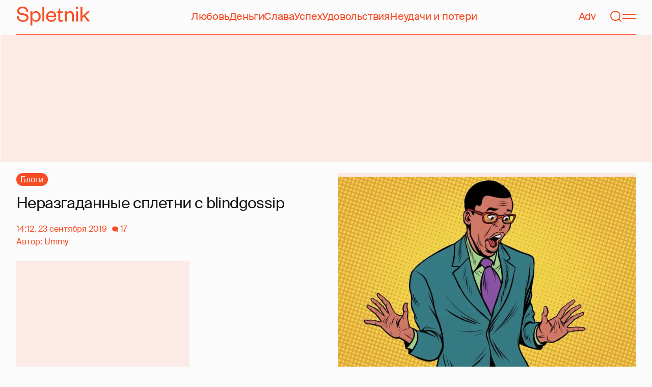

--- FILE ---
content_type: text/html; charset=utf-8
request_url: https://www.google.com/recaptcha/api2/aframe
body_size: 267
content:
<!DOCTYPE HTML><html><head><meta http-equiv="content-type" content="text/html; charset=UTF-8"></head><body><script nonce="fNDBUYd1_org8ZNq79UShA">/** Anti-fraud and anti-abuse applications only. See google.com/recaptcha */ try{var clients={'sodar':'https://pagead2.googlesyndication.com/pagead/sodar?'};window.addEventListener("message",function(a){try{if(a.source===window.parent){var b=JSON.parse(a.data);var c=clients[b['id']];if(c){var d=document.createElement('img');d.src=c+b['params']+'&rc='+(localStorage.getItem("rc::a")?sessionStorage.getItem("rc::b"):"");window.document.body.appendChild(d);sessionStorage.setItem("rc::e",parseInt(sessionStorage.getItem("rc::e")||0)+1);localStorage.setItem("rc::h",'1768842156017');}}}catch(b){}});window.parent.postMessage("_grecaptcha_ready", "*");}catch(b){}</script></body></html>

--- FILE ---
content_type: application/javascript; charset=utf-8
request_url: https://fundingchoicesmessages.google.com/f/AGSKWxUxmKhdpBHN3GhptpOvJFNWx7kA9gZgHMb0u6GWcNvcpA5_1vd0Htyv65Jf4ujn9evktPMUvWjCvTKcCsvCPnr_zAjwbm1b9icTYGptjkcXjqXKr43iqNgtxOp6PcfD-f3O0YihCB7wROMmWfstI8-ziRPfxK9u_ArfeB-HwybmGylm4P3ttCUOD_l3/__ad_promo2.-ad-data//ad-exchange./yhs/ads?_ad_render_
body_size: -1290
content:
window['8a64354e-71c8-4499-a2fa-9ffa3f69b193'] = true;